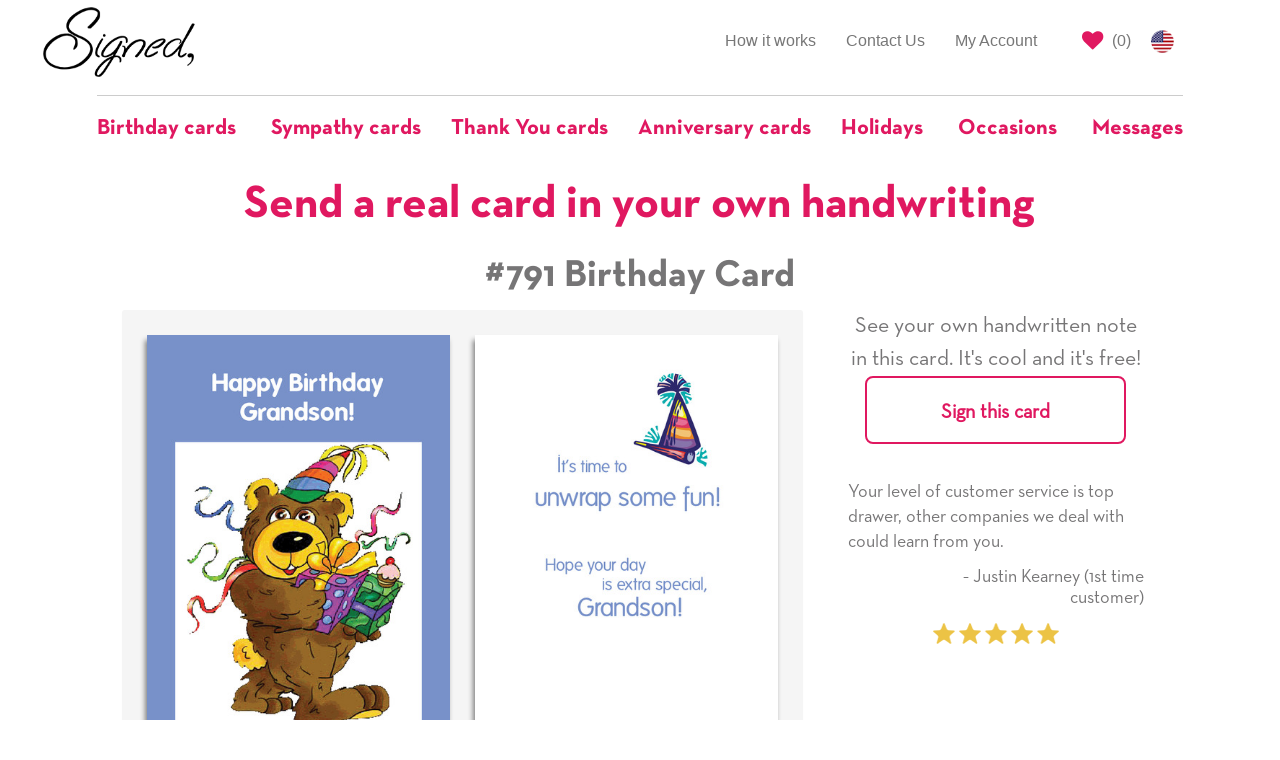

--- FILE ---
content_type: text/html; charset=utf-8
request_url: https://www.signedcards.com/cards/791
body_size: 15847
content:
<!DOCTYPE html>
<html>
<head>
  <meta charset="utf-8" />

  <title>Teddy Bears Birthday Card with your own Handwriting. Sandra Rose Designs for Signed - Card No. 791</title>
<meta name="description" content="Send this &quot;Teddy Bears&quot; Birthday card w/ your own handwriting by mail directly from Signed. No need to leave your house. Do it all online for $7.99!">
<meta name="keywords" content="card, cards, signed card, signed cards, teddy bears">
<meta property="og:site_name" content="Signed">
<meta property="og:url" content="https://www.signedcards.com/cards/791">
<meta property="og:title" content="Teddy Bears Birthday Card with your own Handwriting. Sandra Rose Designs for Signed - Card No. 791">
<meta property="og:image" content="https://us-east-1-blow-web.s3.amazonaws.com/2a/428d30beed11e686b4e7c0b5251e85/thumb.jpg">
<meta property="og:description" content="Send this &amp;quot;Teddy Bears&amp;quot; Birthday card w/ your own handwriting by mail directly from Signed. No need to leave your house. Do it all online for $7.99!">
<meta property="og:type" content="product">
<meta property="og:price:amount" content="4.95">
<meta property="og:price:currency" content="USD">
<meta name="image" content="https://us-east-1-blow-web.s3.amazonaws.com/2a/428d30beed11e686b4e7c0b5251e85/thumb.jpg">

  <meta name="Robots" content="INDEX,FOLLOW" />
  <meta name="author" content="" />
  <meta name="Copyright" content="Copyright (c) 2026 " />
  <link rel="shortcut icon" type="image/x-icon" href="/assets/favicon-f81ad68053e904a7c7e94f5aeac3077bfaa575b4c96fdbdf157bdd90594b50ef.png" />
  <link rel="apple-touch-icon" type="image/x-icon" href="/assets/favicon-f81ad68053e904a7c7e94f5aeac3077bfaa575b4c96fdbdf157bdd90594b50ef.png" />
  <meta name="viewport" content="width=device-width, initial-scale=1.0">

  <meta name="p:domain_verify" content="d468c884e2f87a49d3bfb7816ac0ce5d"/>

  <script>
    window.sa = window.sa || {};
    window.sa.session_id = '';
</script>

  <link rel="stylesheet" media="all" href="/assets/public/application-6e4ade48b2016a6e5c6afdb992a1cafe56d4b19bad71a543eca1527bc6733ce4.css" />

    

  <link rel="preload" href="https://cdnjs.cloudflare.com/ajax/libs/slick-carousel/1.9.0/slick.min.css" as="style" onload="this.onload=null;this.rel='stylesheet'">
  <noscript><link rel="stylesheet" type="text/css" href="https://cdnjs.cloudflare.com/ajax/libs/slick-carousel/1.9.0/slick.min.css"></noscript>

  <link rel="preload" href="https://cdnjs.cloudflare.com/ajax/libs/slick-carousel/1.9.0/slick-theme.min.css" as="style" onload="this.onload=null;this.rel='stylesheet'">
  <noscript><link rel="stylesheet" type="text/css" href="https://cdnjs.cloudflare.com/ajax/libs/slick-carousel/1.9.0/slick-theme.min.css"></noscript>

  <style>
    
    #card-detail .card-image {
     box-shadow: -2px 5px 5px grey;
    }
   
    #card-detail #see-more-cards {
      font-size: 18px;
      font-family: Helvetica;
      color: #767576;
      line-height: 1.2;
      text-align: center;
      border-top: 1px solid #ccc;
      border-bottom: 1px solid #ccc;
      padding: 20px 0;
      margin-top: 20px;
      margin-bottom: 10px;
    }

    /* mobile first, the cards are stacked on tp of eachother*/
    .card-column {
      padding-left: 0px;
      padding-right: 0px;
    }
    .card-column.inside {
      padding-top: 20px;
    }

    /* Small Devices, Tablets */
    @media only screen and (min-width : 768px) {
      /* the cards are now side by side */
      /* space between the cards */
      .card-column.front {
        padding-right: 12.5px;
      }
      .card-column.inside {
        padding-left: 12.5px;
      }
      /* remove top/bottom space */
      .card-column.portrait.inside {
        padding-top: 0px;
      }
      /* remove left and right padding if landscape */
      .card-column.landscape.front {
        padding-right: 0px;
      }
      .card-column.landscape.inside {
        padding-left: 0px;
      }
      
    }
    
    .card-text-container .text-label {
      font-family: neutratext-bold;
    }
  </style>
  <style>
    #quotes-carousel .quote-image {
      display: inline-block;
      text-align: center;
    }

    #quotes-carousel .quote-content {
      line-height: 1.4;
    }

    #quotes-carousel .quote-attribution {
      padding-left: 50px;
    }

    #quotes-carousel .testimonial-image {
      display: inline;
      width: 100px;
      border-radius: 50px;
    }
  </style>
  <style>
    #main-quotes-carousel .quote-image {
      display: inline-block;
      text-align: center;
    }

    #main-quotes-carousel .quote-content {
      line-height: 1.4;
    }

    #main-quotes-carousel .quote-attribution {
      padding-left: 50px;
    }

    #main-quotes-carousel .testimonial-image {
      display: inline;
      width: 100px;
      border-radius: 50px;
    }
  </style>


  <meta name="csrf-param" content="authenticity_token" />
<meta name="csrf-token" content="boy6YGlznyVznRX+npUnlG6G6LiyMrD6+6Fa6aHGWQa55qESplJG84YOmlUiz12w33dZdkw4DvuN0ZA4WdU9ig==" />

  <meta property="fb:app_id" content="387112956851967" />




  <!-- Global site tag (gtag.js) - Google AdWords: 797725741 -->
<script async src="https://www.googletagmanager.com/gtag/js?id=G-605EL2NYRW"></script>
<script>
    window.dataLayer = window.dataLayer || [];
    function gtag(){dataLayer.push(arguments);}
    gtag('js', new Date());

    gtag('config', 'G-605EL2NYRW');

</script>


    <!-- Bing Tracking Script -->
<script>(function(w,d,t,r,u){var f,n,i;w[u]=w[u]||[],f=function(){var o={ti:"25024139"};o.q=w[u],w[u]=new UET(o),w[u].push("pageLoad")},n=d.createElement(t),n.src=r,n.async=1,n.onload=n.onreadystatechange=function(){var s=this.readyState;s&&s!=="loaded"&&s!=="complete"||(f(),n.onload=n.onreadystatechange=null)},i=d.getElementsByTagName(t)[0],i.parentNode.insertBefore(n,i)})(window,document,"script","//bat.bing.com/bat.js","uetq");</script>
    <!-- Facebook Pixel Code -->
<script>
    !function(f,b,e,v,n,t,s)
    {if(f.fbq)return;n=f.fbq=function(){n.callMethod?
        n.callMethod.apply(n,arguments):n.queue.push(arguments)};
        if(!f._fbq)f._fbq=n;n.push=n;n.loaded=!0;n.version='2.0';
        n.queue=[];t=b.createElement(e);t.async=!0;
        t.src=v;s=b.getElementsByTagName(e)[0];
        s.parentNode.insertBefore(t,s)}(window, document,'script',
        'https://connect.facebook.net/en_US/fbevents.js');
    fbq('init', '210002609777732');
    fbq('track', 'PageView');
</script>
<noscript><img height="1" width="1" style="display:none"
               src="https://www.facebook.com/tr?id=210002609777732&ev=PageView&noscript=1"
/></noscript>
<!-- End Facebook Pixel Code -->

  <script src="/assets/public/application-f5bb70a5b98d74c1a3d51b5e27933a15f4a6829d2d19b5639df8c69af1d79c4f.js"></script>

    <script type="application/ld+json">
      {"@context":"https://schema.org/","@type":"Product","name":"#791 Birthday Card","image":["https://us-east-1-blow-web.s3.amazonaws.com/2a/428d30beed11e686b4e7c0b5251e85/thumb.jpg"],"description":"Teddy Bears Birthday Card with your own Handwriting. Sandra Rose Designs for Signed - Card No. 791","sku":791,"mpn":791,"offers":{"@type":"Offer","url":"https://www.signedcards.com/cards/791","priceCurrency":"USD","price":"7.99","itemCondition":"https://schema.org/NewCondition","availability":"https://schema.org/InStock"},"shippingDetails":{"@type":"OfferShippingDetails","shippingRate":{"@type":"MonetaryAmount","value":"0","currency":"USD"},"shippingDestination":[{"@type":"DefinedRegion","addressCountry":"US"}]}}
    </script>


  

</head>

<body>

  <style type="text/css">
	#covid-banner-container {
		background-color: #cdcdcd;
		padding: 20px;
		color: #333;
		font-size: 14px;
	}

	#covid-banner-container .color-cherry {
		color: #e01860;
	}

	@media only screen and (min-width: 480px) {
		#covid-banner-container {
			font-size: 16px;
		}
	}

	@media only screen and (min-width: 768px) {
		#covid-banner-container {
			font-size: 18px;
		}
	}

	@media only screen and (min-width: 992px) {
		#covid-banner-container {
			font-size: 20px;
		}
	}

	@media only screen and (min-width: 1200px) {
		#covid-banner-container {
			font-size: 24px;
			line-height: 31px;
		}
	}
</style>




    <style type="text/css">
    #main-nav #main-left-nav,
    #main-nav #main-right-nav {
        margin-top: 15px;
        border: none;
    }

    #main-nav ul li {
        border-top: none;
        border-bottom: none;
    }

    /* Left Nav Start */
    #main-nav #main-left-nav {
        margin-bottom: 0;
    }
    #main-nav #main-left-nav .navbar-logo {
        margin: 0;
        text-align: left;
    }

    #main-nav #main-left-nav .navbar-logo > img {
        height: 80px;
        position: relative;
        top: -12px;
    }
    /* Left Nav End */

    /* Right Nav Start */
    #main-nav #main-right-nav ul li#signout-container > a.btn-signed-xs {
        font-family: neutratext-bold;
        padding-top: unset;
        padding-bottom: unset;
        color: #e01860;
        padding: 3px 5px 0 5px !important;
        position: relative;
        top: 8px;
    }

    #main-nav #main-right-nav ul li#signout-container > a.btn-signed-xs:hover {
        color: #fff;
        background-color: #e01860;
    }

    #main-nav #main-right-nav ul li.saved-cards-container > a {
        padding-right: 5px;
    }

    #main-nav #main-right-nav ul li.saved-cards-container > a > i {
        color: #e01860;
    }
    /* Right Nav End */

    /* Categories Nav Start */
    #navbar-categories {
        margin-bottom: 0;
        border: none !important;
    }

    #navbar-categories .navbar-header .navbar-toggle {
        border: 1px solid #e01860;
        color: #e01860;
        float: none;
    }

    #navbar-categories .nav.navbar-nav .dropdown {
        border-top: 1px solid #ccc;
        /* this is one less than the bootstrap select drop-up in search */
        z-index: 999;
    }

    #navbar-categories .nav.navbar-nav .dropdown a.dropdown-toggle {
        background-color: unset !important;
        padding-top: 20px;
        padding-bottom: 20px;
        padding-right: 20px;
    }

    #navbar-categories .nav.navbar-nav .dropdown:first-of-type a.dropdown-toggle {
        padding-left: 0;
    }

    #navbar-categories .nav.navbar-nav .dropdown:last-of-type a.dropdown-toggle {
        padding-right: 0;
    }

    #navbar-categories .nav.navbar-nav .dropdown.open a.dropdown-toggle:focus {
        background-color: unset !important;
    }

    #navbar-categories .nav.navbar-nav .dropdown .dropdown-toggle .nav-label {
        color: #e01860;
        font-family: neutratext-bold;
        font-size: 22px;
    }

    #navbar-categories .nav.navbar-nav > li > .dropdown-menu {
        text-align: left;
        max-height: 300px;
        overflow-y: scroll;
    }

    #navbar-categories .nav.navbar-nav > li:not(.dropdown) {
        border-top: 1px solid #ccc;
    }

    #navbar-categories .nav.navbar-nav > li:not(.dropdown) > a {
        padding-top: 20px;
        color: #e01860;
        font-family: neutratext-bold;
        font-size: 22px;
    }
    /* Categories Nav End */

    /* Birthday Nav Start*/

    .dropdown-menu.birthday-dropdown {
      overflow-y: visible !important;
      overflow-x: hidden;
      max-height: unset !important;
    }

    .dropdown-menu.birthday-dropdown ul {
      padding-left: 20px;
    }

    .dropdown-menu.birthday-dropdown .column-header {
      padding-left: 20px;
      margin-top: 20px;
      font-weight: bold;
      white-space: nowrap;
    }

    .dropdown-menu.birthday-dropdown li {
      list-style: none;
      margin-top: 8px;
      margin-bottom: 8px;
    }

    .dropdown-menu.birthday-dropdown li a {
      text-decoration: underline;
      min-width: 3ch;
      display: inline-block;
    }

    .dropdown-menu.birthday-dropdown li a.additional-column {
      margin-left: 80px;
    }

    .dropdown-menu.birthday-dropdown li a.all-link {
      color: #e01860;
    }

    /* responsive width/height, font spacing, scroll */
    @media only screen and (min-width : 1200px) {
      .dropdown-menu.birthday-dropdown {
        overflow-y: scroll !important;
        width: 900px;
      }
      .dropdown-menu.birthday-dropdown li {
        margin-top: 10px;
        margin-bottom: 10px;
      }
    }
    @media only screen and (min-width : 1350px) {
      .dropdown-menu.birthday-dropdown li {
        margin-top: 15px;
        margin-bottom: 15px;
      }
    }
    @media only screen and (min-width : 1500px) {
      .dropdown-menu.birthday-dropdown {
        max-height: 650px !important;
      }
      .dropdown-menu.birthday-dropdown li {
        margin-top: 25px;
        margin-bottom: 25px;
      }
    }
    /* Birthday Nav End */

    @media (min-width: 768px){
        #navbar-categories .navbar-nav {
            float:none !important;
            margin: 0 auto !important;
            display: table !important;
            table-layout: fixed !important;
        }
    }

    @media (max-width: 768px){
        #main-left-nav .navbar-right {
            width: 100% !important
        }
    }

    @media (max-width: 992px) {
        #main-nav #main-right-nav {
            margin-bottom: 0;
        }
        #main-nav #main-right-nav > ul.nav {
            float: right !important;
        }
        #main-nav #main-right-nav ul.nav li {
            float: left;
        }
    }

    /* Custom Breakpoint for Navbar*/
    @media (max-width: 992px) {
        #main-left-nav .navbar-nav {
            margin: 0 !important;
        }
        #main-left-nav .collapsing {
            padding: 0;
            margin-top: 0;
        }
        #main-left-nav .collapse.in {
            display:block !important;
            padding: 0;
            margin-top: 0;
            margin-bottom: 30px;
        }
        #main-left-nav li {
            text-align: right;
        }
        #main-left-nav .collapsing > .navbar-nav > li {
            border-bottom: none !important;
            border-top: 1px solid #ccc !important;
        }
        #main-left-nav .collapse.in > .navbar-nav > li {
            border-bottom: none !important;
            border-top: 1px solid #ccc !important;
        }
    }


    /* Custom Breakpoint for Dropdown Navbar*/
    @media (max-width: 1200px) {

        #main-left-nav .navbar-right {
            float: right !important;
        }
        #navbar-categories .navbar-header {
            float: none;
        }
        #navbar-categories .navbar-toggle {
            display: block;
        }
        #navbar-categories .navbar-collapse {
            border-top: 1px solid transparent;
            box-shadow: inset 0 1px 0 rgba(255,255,255,0.1);
        }
        #navbar-categories .navbar-fixed-top {
            top: 0;
            border-width: 0 0 1px;
        }
        #navbar-categories .navbar-collapse.collapse {
            display: none!important;
        }
        #navbar-categories .navbar-nav {
            float: left !important;
            width: 100%;
        }
        #navbar-categories .navbar-nav > li {
            float: none;
        }
        #navbar-categories .navbar-nav > li >a {
            padding-top: 10px;
            padding-bottom: 10px;
        }
        #navbar-categories .navbar-nav > li >a.dropdown-toggle {
            text-align: left;
        }
        
        #navbar-categories .navbar-nav > li.dropdown:first-of-type > a.dropdown-toggle {
            padding-left: 15px !important;
        }
        #navbar-categories .navbar-nav > li > ul.dropdown-menu{
            position: static;
            float: none;
            border: none;
            box-shadow: none;
            padding-top: 0 !important;
        }
        #navbar-categories .collapse.in {
            display:block !important;
            padding: 0;
            margin-top: 25px;
        }
        #navbar-categories .collapsing {
            padding: 0;
            margin-top: 25px;
        }
    }
</style>

<div class="container-fluid" id="main-nav">
    <div class="row">
        <div class="col-xs-12 col-md-3 col-lg-2 col-md-push-9 col-lg-push-10">
            <nav id="main-right-nav" class="navbar navbar-default">
                <ul class="nav navbar-nav">
                    <li id="signout-container" style="display: none;">
                        <a href="#" class="btn btn-signed-xs signout" id="signout-link" data-redirect-url="/my-account">Signout</a>
                    </li>
                    <li class="saved-cards-container">
                        <a href="/cards/saved" class="right-link" id="save-cards-link">
                            <i class="fa fa-heart fa-lg" title="Saved Cards"></i>
                            (<span id="holding-count" class="holding-count-value">0</span>)
                        </a>
                    </li>
                    <li>
                        <a href="/made-in-the-usa" class="us-flag">
                            <img alt="US Flag" style="height: 23px;" src="/assets/us-flag-44280294b6350cd59a8fa45620dd1898a62f01f40cf3b484924b6c248a5297c6.png" />
                        </a>
                    </li>
                </ul>
            </nav>
        </div>
        <div class="col-xs-12 col-md-9 col-lg-10 col-md-pull-3 col-lg-pull-2">
            <nav id="main-left-nav" class="navbar navbar-default">
                <div class="navbar-header">
                    <button class="navbar-toggle collapsed" data-toggle="collapse" data-target="#main-nav-collapse" aria-expanded="false">
                        <span class="sr-only">Toggle navigation</span>
                        <span class="icon-bar"></span>
                        <span class="icon-bar"></span>
                        <span class="icon-bar"></span>
                    </button>
                    <a class="navbar-logo" href="javascript:window.location.assign('/');">
                        <img alt="Signed" class="gs-no-share" id="nav-logo" src="/assets/signed-logo-7f5e0895dab6c97e0f13f697f76120781596f8e283a926714be8f4c48ee03c02.png" />
                    </a>
                </div>
                <div class="collapse navbar-collapse" id="main-nav-collapse">
                    <ul class="nav navbar-nav navbar-right">
                        <li >
                            <a href="/how-it-works">How it works</a>
                        </li>

                        <li >
                            <a href="/contact">Contact Us</a>
                        </li>
                        <li >
                            <a href="/my-account">My Account</a>
                        </li>
                    </ul>
                </div>
            </nav>
        </div>
    </div>

    <div class="row">
        <div class="col-xs-12">
            <nav class="navbar navbar-default" id="navbar-categories">
                <div class="navbar-header">
                    <button class="navbar-toggle collapsed" data-toggle="collapse" data-target="#nav-dropdown-collapse" aria-expanded="false">
                        <span class="sr-only">Toggle navigation</span>
                        <i class="fa fa-search fa-lg"></i>
                    </button>
                </div>
                <div class="collapse navbar-collapse" id="nav-dropdown-collapse">
                    <ul class="nav navbar-nav">
                            <li class="dropdown">
                              <a href="#" class="dropdown-toggle" data-toggle="dropdown" role="button" aria-haspopup="true" aria-expanded="true">
                                <span class="nav-label">Birthday cards</span>
                              </a>
                              <ul class="dropdown-menu birthday-dropdown">
                                <div class="row">
                                  <div class="col-xs-12 col-sm-4">
                                    <p class="column-header">Popular Relationships</p>
                                    <ul>
                                        <li><a href="/search?occasion=BIRTHDAY&amp;relationship=MOM">For Mom</a></li>
                                        <li><a href="/search?occasion=BIRTHDAY&amp;relationship=DAD">For Dad</a></li>
                                        <li><a href="/search?occasion=BIRTHDAY&amp;relationship=DAUGHTER">For Daughter</a></li>
                                        <li><a href="/search?occasion=BIRTHDAY&amp;relationship=SON">For Son</a></li>
                                        <li><a href="/search?occasion=BIRTHDAY&amp;relationship=SISTER">For Sister</a></li>
                                        <li><a href="/search?occasion=BIRTHDAY&amp;relationship=BROTHER">For Brother</a></li>
                                        <li><a href="/search?occasion=BIRTHDAY&amp;relationship=GRANDMOTHER">For Grandmother</a></li>
                                        <li><a href="/search?occasion=BIRTHDAY&amp;relationship=GRANDFATHER">For Grandfather</a></li>
                                        <li><a href="/search?occasion=BIRTHDAY&amp;relationship=AUNT">For Aunt</a></li>
                                        <li><a href="/search?occasion=BIRTHDAY&amp;relationship=UNCLE">For Uncle</a></li>
                                      <li><a class="all-link" href="/occasions/birthday">All Relationships</a></li>
                                    </ul>
                                  </div>
                                  <span class="visible-tn visible-xs">
                                    <div class="col-xs-12 col-sm-4">
                                      <p class="column-header">Popular Ages</p>
                                      <ul>
                                          <li><a href="/birthday/turning-1">1</a></li>
                                          <li><a href="/birthday/turning-2">2</a></li>
                                          <li><a href="/birthday/turning-5">5</a></li>
                                          <li><a href="/birthday/turning-7">7</a></li>
                                          <li><a href="/birthday/turning-10">10</a></li>
                                          <li><a href="/birthday/turning-13">13</a></li>
                                          <li><a href="/birthday/turning-15">15</a></li>
                                          <li><a href="/birthday/turning-18">18</a></li>
                                          <li><a href="/birthday/turning-20">20</a></li>
                                          <li><a href="/birthday/turning-21">21</a></li>
                                          <li><a href="/birthday/turning-25">25</a></li>
                                          <li><a href="/birthday/turning-30">30</a></li>
                                          <li><a href="/birthday/turning-40">40</a></li>
                                          <li><a href="/birthday/turning-50">50</a></li>
                                          <li><a href="/birthday/turning-60">60</a></li>
                                          <li><a href="/birthday/turning-70">70</a></li>
                                          <li><a href="/birthday/turning-75">75</a></li>
                                          <li><a href="/birthday/turning-80">80</a></li>
                                          <li><a href="/birthday/turning-90">90</a></li>
                                          <li><a href="/birthday/turning-100">100</a></li>
                                        <li><a class="all-link" href="/occasions/birthday">All Ages</a></li>
                                      </ul>
                                    </div>
                                  </span>
                                  <span class="hidden-xs">
                                    <div class="col-xs-12 col-sm-4">
                                      <p class="column-header">Popular Ages</p>
                                      <ul>
                                            <li>
                                              <a href="/birthday/turning-1">1</a>
                                                <a class="additional-column" href="/birthday/turning-2">2</a>
                                            </li>
                                            <li>
                                              <a href="/birthday/turning-5">5</a>
                                                <a class="additional-column" href="/birthday/turning-7">7</a>
                                            </li>
                                            <li>
                                              <a href="/birthday/turning-10">10</a>
                                                <a class="additional-column" href="/birthday/turning-13">13</a>
                                            </li>
                                            <li>
                                              <a href="/birthday/turning-15">15</a>
                                                <a class="additional-column" href="/birthday/turning-18">18</a>
                                            </li>
                                            <li>
                                              <a href="/birthday/turning-20">20</a>
                                                <a class="additional-column" href="/birthday/turning-21">21</a>
                                            </li>
                                            <li>
                                              <a href="/birthday/turning-25">25</a>
                                                <a class="additional-column" href="/birthday/turning-30">30</a>
                                            </li>
                                            <li>
                                              <a href="/birthday/turning-40">40</a>
                                                <a class="additional-column" href="/birthday/turning-50">50</a>
                                            </li>
                                            <li>
                                              <a href="/birthday/turning-60">60</a>
                                                <a class="additional-column" href="/birthday/turning-70">70</a>
                                            </li>
                                            <li>
                                              <a href="/birthday/turning-75">75</a>
                                                <a class="additional-column" href="/birthday/turning-80">80</a>
                                            </li>
                                            <li>
                                              <a href="/birthday/turning-90">90</a>
                                                <a class="additional-column" href="/birthday/turning-100">100</a>
                                            </li>
                                        <li><a class="all-link" href="/occasions/birthday">All Ages</a></li>
                                      </ul>
                                    </div>
                                  </span>
                                  <div class="col-xs-12 col-sm-4">
                                    <p class="column-header">Popular Themes</p>
                                    <ul>
                                        <li><a href="/search?occasion=BIRTHDAY&amp;theme=CAKES">Cakes</a></li>
                                        <li><a href="/search?occasion=BIRTHDAY&amp;theme=CANDLES">Candles</a></li>
                                        <li><a href="/search?occasion=BIRTHDAY&amp;theme=CATS">Cats</a></li>
                                        <li><a href="/search?occasion=BIRTHDAY&amp;theme=DOGS">Dogs</a></li>
                                        <li><a href="/search?occasion=BIRTHDAY&amp;theme=FLOWERS">Flowers</a></li>
                                        <li><a href="/search?occasion=BIRTHDAY&amp;theme=GIFTS">Gifts</a></li>
                                        <li><a href="/search?occasion=BIRTHDAY&amp;theme=STARS">Stars</a></li>
                                        <li><a href="/search?occasion=BIRTHDAY&amp;theme=TOYS">Toys</a></li>
                                        <li><a href="/search?occasion=BIRTHDAY&amp;theme=ZEBRAS">Zebras</a></li>
                                        <li><a href="/search?occasion=BIRTHDAY&amp;theme=SPORTS">Sports</a></li>
                                      <li><a class="all-link" href="/occasions/birthday">All Themes</a></li>
                                    </ul>
                                  </div>
                                </div>
                              </ul>
                            </li>

                          <li>
                            <a href="/messages/sympathy">
                              <span class="nav-label">Sympathy cards</span>
                            </a>
                          </li>
                          <li>
                            <a href="/messages/thank-you">
                              <span class="nav-label">Thank You cards</span>
                            </a>
                          </li>
                          <li>
                            <a href="/occasions/anniversary-any">
                              <span class="nav-label">Anniversary cards</span>
                            </a>
                          </li>
                          <li class="dropdown">
                              <a href="#" class="dropdown-toggle" data-toggle="dropdown" role="button" aria-haspopup="true" aria-expanded="true">
                                  <span class="nav-label">Holidays</span>
                              </a>
                            <ul class="dropdown-menu">
                                <li><a href="/holidays/chinese-new-year">Chinese New Year</a></li>
                                <li><a href="/holidays/groundhog-day">Groundhog Day</a></li>
                                <li><a href="/holidays/valentines-day">Valentine&#39;s Day</a></li>
                                <li><a href="/holidays/mardi-gras">Mardi Gras</a></li>
                                <li><a href="/holidays/dentist-day">Dentist Day</a></li>
                                <li><a href="/holidays/dietitian-nutritionist-day">Dietitian Nutritionist Day</a></li>
                                <li><a href="/holidays/st-patricks-day">Saint Patrick&#39;s Day</a></li>
                                <li><a href="/holidays/spring">Spring</a></li>
                                <li><a href="/holidays/hospital-admitting-clerks-day">Hospital Admitting Clerks Day</a></li>
                                <li><a href="/holidays/easter">Easter</a></li>
                                <li><a href="/holidays/passover">Passover</a></li>
                                <li><a href="/holidays/radiological-and-imaging-nurses-day">Radiologic and Imaging Nurses Day</a></li>
                                <li><a href="/holidays/librarian-day">Librarian Day</a></li>
                                <li><a href="/holidays/admin-pro-day">Admin Pro Day</a></li>
                                <li><a href="/holidays/hairdressers-day">Hairdressers Day</a></li>
                                <li><a href="/holidays/perfusionist-week">Perfusionist Week</a></li>
                                <li><a href="/holidays/fire-fighters-day">Firefighters&#39; Day</a></li>
                                <li><a href="/holidays/cinco-de-mayo">Cinco de Mayo</a></li>
                                <li><a href="/holidays/teacher-appreciation-day">Teacher Appreciation Day</a></li>
                                <li><a href="/holidays/nurses-day-week">Nurse&#39;s Day/Week</a></li>
                                <li><a href="/holidays/mothers-day">Mother&#39;s Day</a></li>
                                <li><a href="/holidays/shavuot">Shavuot</a></li>
                                <li><a href="/holidays/memorial-day">Memorial Day</a></li>
                                <li><a href="/holidays/beltane">Beltane</a></li>
                                <li><a href="/holidays/flag-day">Flag Day</a></li>
                                <li><a href="/holidays/fathers-day">Father&#39;s Day</a></li>
                                <li><a href="/holidays/summer">Summer</a></li>
                                <li><a href="/holidays/independence-day">Independence Day</a></li>
                                <li><a href="/holidays/chefs-day">Chefs Day</a></li>
                                <li><a href="/holidays/labor-day">Labor Day</a></li>
                                <li><a href="/holidays/grandparents-day">Grandparent&#39;s Day</a></li>
                                <li><a href="/holidays/yom-kippur">Yom Kippur</a></li>
                                <li><a href="/holidays/rosh-hashanah">Rosh Hashanah</a></li>
                                <li><a href="/holidays/fall">Fall</a></li>
                                <li><a href="/holidays/surgical-technician-week">Surgical Technician Week</a></li>
                                <li><a href="/holidays/ultrasound-technicians-day">Ultrasound Technician Day</a></li>
                                <li><a href="/holidays/custodial-workers-day">Custodial Workers Day</a></li>
                                <li><a href="/holidays/physician-assistants-week">Physician Assistant week</a></li>
                                <li><a href="/holidays/medical-assistants-day">Medical Assistants Day</a></li>
                                <li><a href="/holidays/halloween">Halloween</a></li>
                                <li><a href="/holidays/day-of-the-dead">Day of the Dead / Dia de los Muertos</a></li>
                                <li><a href="/holidays/veterans-day">Veteran&#39;s Day</a></li>
                                <li><a href="/holidays/perioperative-nurses-week">Perioperative Nurses Week</a></li>
                                <li><a href="/holidays/nurse-practitioners-week">Nurse Practitioners Week</a></li>
                                <li><a href="/holidays/operating-room-nurses-day">Operating Room Nurses Day</a></li>
                                <li><a href="/holidays/thanksgiving">Thanksgiving</a></li>
                                <li><a href="/holidays/hanukkah">Hanukkah</a></li>
                                <li><a href="/holidays/bartender-day">Bartender Day</a></li>
                                <li><a href="/holidays/winter">Winter</a></li>
                                <li><a href="/holidays/christmas">Christmas</a></li>
                                <li><a href="/holidays/seasons-greetings-happy-holidays">Seasons Greetings / Happy Holidays</a></li>
                                <li><a href="/holidays/kwanzaa">Kwanzaa</a></li>
                                <li><a href="/holidays/new-years">New Year&#39;s</a></li>
                            </ul>
                          </li>
                          <li class="dropdown">
                              <a href="#" class="dropdown-toggle" data-toggle="dropdown" role="button" aria-haspopup="true" aria-expanded="true">
                                  <span class="nav-label">Occasions</span>
                              </a>
                                  <ul class="dropdown-menu">
                                          <li><a href="/occasions/academic-achievements">Academic Achievements</a></li>
                                          <li><a href="/occasions/anniversary-any">Anniversary (Any)</a></li>
                                          <li><a href="/occasions/anniversary-employment">Anniversary (Employment)</a></li>
                                          <li><a href="/occasions/anniversary-ordination">Anniversary (Ordination)</a></li>
                                          <li><a href="/occasions/anniversary-religious-vows">Anniversary (Religious Vows)</a></li>
                                          <li><a href="/occasions/anniversary-sobriety">Anniversary (Sobriety)</a></li>
                                          <li><a href="/occasions/anniversary-wedding">Anniversary (Wedding)</a></li>
                                          <li><a href="/occasions/back-to-school">Back to School</a></li>
                                          <li><a href="/occasions/baptism">Baptism</a></li>
                                          <li><a href="/occasions/bar-mitzvah">Bar Mitzvah</a></li>
                                          <li><a href="/occasions/bat-mitzvah">Bat Mitzvah</a></li>
                                          <li><a href="/occasions/becoming-a-big-brother-sister">Becoming a Big Brother/Sister</a></li>
                                          <li><a href="/occasions/becoming-alter-server">Becoming an Alter Server</a></li>
                                          <li><a href="/occasions/becoming-catholic">Becoming Catholic (RCIA)</a></li>
                                          <li><a href="/occasions/becoming-empty-nesters">Becoming Empty Nesters</a></li>
                                          <li><a href="/occasions/birthday">Birthday</a></li>
                                          <li><a href="/occasions/birthday-belated">Birthday (belated)</a></li>
                                          <li><a href="/occasions/bosss-day">Boss&#39;s Day</a></li>
                                          <li><a href="/occasions/bridal-shower">Bridal Shower</a></li>
                                          <li><a href="/occasions/citizenship">Citizenship</a></li>
                                          <li><a href="/occasions/confirmation">Confirmation</a></li>
                                          <li><a href="/occasions/debutante-ball">Debutante Ball</a></li>
                                          <li><a href="/occasions/divorce">Divorce</a></li>
                                          <li><a href="/occasions/eagle-scout">Eagle Scout</a></li>
                                          <li><a href="/occasions/engagement">Engagement</a></li>
                                          <li><a href="/occasions/expecting-a-baby">Expecting a baby</a></li>
                                          <li><a href="/occasions/feast-days">Feast Days</a></li>
                                          <li><a href="/occasions/first-holy-communion">First Holy Communion</a></li>
                                          <li><a href="/occasions/first-tooth">First Tooth</a></li>
                                          <li><a href="/occasions/getting-got-drivers-license">Getting/Got Driver&#39;s License</a></li>
                                          <li><a href="/occasions/graduation-8th-grade">Graduation (8th Grade)</a></li>
                                          <li><a href="/occasions/graduation">Graduation (Any)</a></li>
                                          <li><a href="/occasions/graduation-college">Graduation (College)</a></li>
                                          <li><a href="/occasions/graduation-high-school">Graduation (High School)</a></li>
                                          <li><a href="/occasions/graduation-military">Graduation (Military)</a></li>
                                          <li><a href="/occasions/graduation-other">Graduation (Other)</a></li>
                                          <li><a href="/occasions/honeymoon">Honeymoon</a></li>
                                          <li><a href="/occasions/lost-tooth">Lost Tooth</a></li>
                                          <li><a href="/occasions/new-baby">New baby</a></li>
                                          <li><a href="/occasions/new-car">New Car</a></li>
                                          <li><a href="/occasions/new-home">New Home</a></li>
                                          <li><a href="/occasions/new-job-promotion">New Job/Promotion</a></li>
                                          <li><a href="/occasions/new-pet">New Pet</a></li>
                                          <li><a href="/occasions/ordination">Ordination</a></li>
                                          <li><a href="/occasions/retirement">Retirement</a></li>
                                          <li><a href="/occasions/reunion">Reunion</a></li>
                                          <li><a href="/occasions/road-trip">Road Trip</a></li>
                                          <li><a href="/occasions/vacation">Vacation</a></li>
                                          <li><a href="/occasions/wedding-day">Wedding Day</a></li>
                                          <li><a href="/occasions/welcome-home">Welcome Home</a></li>
                                          <li><a href="/occasions/won-the-game-competition">Won the Game/Competition</a></li>
                                  </ul>
                          </li>
                          <li class="dropdown">
                              <a href="#" class="dropdown-toggle" data-toggle="dropdown" role="button" aria-haspopup="true" aria-expanded="true">
                                  <span class="nav-label">Messages</span>
                              </a>
                                  <ul class="dropdown-menu">
                                          <li><a href="/messages/apology">Apology</a></li>
                                          <li><a href="/messages/best-wishes">Best wishes/Good luck</a></li>
                                          <li><a href="/messages/bon-voyage">Bon Voyage</a></li>
                                          <li><a href="/messages/brides-maid-maid-of-honor">Bridesmaid/Maid of honor invitations</a></li>
                                          <li><a href="/messages/celebrate">Celebrate</a></li>
                                          <li><a href="/messages/congratulations">Congratulations</a></li>
                                          <li><a href="/messages/encouragement">Encouragement</a></li>
                                          <li><a href="/messages/friends">Friends</a></li>
                                          <li><a href="/messages/funny">Funny</a></li>
                                          <li><a href="/messages/get-well-soon">Get Well (General)</a></li>
                                          <li><a href="/messages/get-well-other">Get Well (Other)</a></li>
                                          <li><a href="/messages/goodbye-farewell">Goodbye/Farewell</a></li>
                                          <li><a href="/messages/greetings-or-hello">Greetings/Hello</a></li>
                                          <li><a href="/messages/groomsman-best-man">Groomsman/Best man invitations</a></li>
                                          <li><a href="/messages/guess-what">Guess what</a></li>
                                          <li><a href="/messages/have-a-great-day">Have a great day</a></li>
                                          <li><a href="/messages/i-forgive-you">I Forgive You</a></li>
                                          <li><a href="/messages/i-just-wanted-to-say">I just wanted to say ...</a></li>
                                          <li><a href="/messages/i-like-you">I like you</a></li>
                                          <li><a href="/messages/i-love-us">I love us/We&#39;re good together</a></li>
                                          <li><a href="/messages/i-love-you">I love you</a></li>
                                          <li><a href="/messages/insipirational">Inspirational</a></li>
                                          <li><a href="/messages/its-been-a-while">It&#39;s been a while</a></li>
                                          <li><a href="/messages/lets-get-together">Let&#39;s Get Together</a></li>
                                          <li><a href="/messages/love">Love</a></li>
                                          <li><a href="/messages/missing-you">Missing you</a></li>
                                          <li><a href="/messages/smile">Smile</a></li>
                                          <li><a href="/messages/sorry-im-late">Sorry I&#39;m Late</a></li>
                                          <li><a href="/messages/surprise">Surprise</a></li>
                                          <li><a href="/messages/sympathy-animals">Sympathy (Animals)</a></li>
                                          <li><a href="/messages/sympathy">Sympathy (People)</a></li>
                                          <li><a href="/messages/thank-you">Thank You (General)</a></li>
                                          <li><a href="/messages/thank-you-other">Thank You (Other)</a></li>
                                          <li><a href="/messages/thank-for-your-service">Thank You For Your Service</a></li>
                                          <li><a href="/messages/thinking-of-you">Thinking of you</a></li>
                                          <li><a href="/messages/together-forever">Together forever</a></li>
                                          <li><a href="/messages/welcome-to-the-family">Welcome to the Family</a></li>
                                          <li><a href="/messages/wishing-you">Wishing you ...</a></li>
                                          <li><a href="/messages/you-will-be-missed">You will be missed</a></li>
                                          <li><a href="/messages/youre-beautiful">You&#39;re beautiful</a></li>
                                          <li><a href="/messages/youre-hot">You&#39;re hot</a></li>
                                          <li><a href="/messages/you-are-invited">You&#39;re invited/Join us/Join me</a></li>
                                          <li><a href="/messages/youre-special">You&#39;re special</a></li>
                                          <li><a href="/messages/youre-the-best">You&#39;re the best</a></li>
                                  </ul>
                          </li>
                    </ul>
                </div>
            </nav>

        </div>
    </div>
</div>


  <div>
    
    


<div id="card-detail" data-card-id="791" class="container-fluid page-container">
  <div class="row">

    <div class="col-md-10 col-md-offset-1 col-xs-12">

      <h2 class="text-center color-cherry" style="margin: 20px 0; font-size: 46px;">Send a real card in your own handwriting</h2>
      <h1 class="text-center" style="font-size: 38px;">#791 Birthday Card</h1>

      <div class="row">



        <div class="col-lg-8 col-md-8 col-sm-8">
          <div class="panel panel-default" style="border: none;">
            <div class="panel-heading collapse-card-panel-heading" style="padding:25px;border:none;">
              <div class="row" style="margin:0px;">

                
                <div class="card-column front portrait col-lg-6 col-md-6 col-sm-6 col-xs-12 " style="text-align:center;">
                  <div class="card-image" id="card-image-container" style="position:relative;height:100%;">
                    <img id="big-image" style="width:100%;display:block;" alt="Send this &amp;quot;Teddy Bears&amp;quot; Birthday card w/ your own handwriting by mail directly from Signed. No need to leave your house. Do it all online for $7.99!" src="https://us-east-1-blow-web.s3.amazonaws.com/2a/428d30beed11e686b4e7c0b5251e85/thumb.jpg" />
                  </div>
                </div>
                <div class="card-column inside portrait col-lg-6 col-md-6 col-sm-6 col-xs-12" style="text-align:center;">
                  <div class="card-image" id="card-image-container-inside" style="position:relative;height:100%;">
                    <img style="width:100%;display:block;" id="big-image-inside" src="https://us-east-1-blow-web.s3.amazonaws.com/2a/73d660beed11e686b4e7c0b5251e85/thumb.jpg" />
                  </div>
                </div>
              </div>
            </div>
          </div>
        </div>


        <div class="col-lg-4 col-md-4 col-sm-4 card-info-container">
          <div class="row" style="text-align:center;">

            <div class="col-md-12 col-sm-12 col-xs-12 buy-button-area" style="margin-bottom: 35px;">
              <div class="col-lg-12 col-md-12 col-sm-12 col-xs-12">
                <h3 style="font-size: 22px; font-family: neutratext; margin: 0; line-height: 1.5;">See your
                  own handwritten note in this card. It's cool and it's free!</h3>
              </div>
                <button type="button" class="btn btn-lg btn-signed" style="white-space:normal;width:80%;" id="sign-this-card-btn">
                  Sign this card
                </button>
            </div>

              <div class="col-xs-12">
                <div id="card-price" class="text-center" style="display: none;">
                  <div class="amount">$7.99</div>
                </div>
              </div>

            <div id="featured-testimonial" class="col-xs-12 text-center">
              

<div id="quotes" class="row row-centered" style="">
  <div class="col-xs-12" id="quotes-carousel">
      <div class="col-md-4">

          <p class="quote-content text-left">
            Your level of customer service is top drawer, other companies we deal with could learn from you.
          </p>
          <p class="quote-attribution text-right">
            &#x2010; Justin Kearney (1st time customer)
          </p>
          <img class="center-block"  data-normal="/assets/stars_cardpage-c75d6b4176f500a54b47749f3055c2975794fc9cfe22f837829459a1c85f6ef7.png" />
      </div>
      <div class="col-md-4">

          <p class="quote-content text-left">
            He received the card and we are all very happy with it. Thank you!

We will always use this company from here on.


          </p>
          <p class="quote-attribution text-right">
            &#x2010; Michelle Williams (2 time purchaser)
          </p>
          <img class="center-block"  data-normal="/assets/stars_cardpage-c75d6b4176f500a54b47749f3055c2975794fc9cfe22f837829459a1c85f6ef7.png" />
      </div>
      <div class="col-md-4">

          <p class="quote-content text-left">
            My daughter enjoyed the card so much! I have only bragged about the service I received. I plan to use this wonderful service again soon. Thank you for everything you made her Mother’s Day so very special.
          </p>
          <p class="quote-attribution text-right">
            &#x2010; Marilyn Johnson (First time customer)
          </p>
          <img class="center-block"  data-normal="/assets/stars_cardpage-c75d6b4176f500a54b47749f3055c2975794fc9cfe22f837829459a1c85f6ef7.png" />
      </div>
      <div class="col-md-4">

          <p class="quote-content text-left">
            As always, the card was received and appreciated. I have loved using Signed Cards since I moved across the country. Cards are a little way of sending my love to family and friends with an easy, personal touch.
          </p>
          <p class="quote-attribution text-right">
            &#x2010; Stephanie Fritz (6 time purchaser)
          </p>
          <img class="center-block"  data-normal="/assets/stars_cardpage-c75d6b4176f500a54b47749f3055c2975794fc9cfe22f837829459a1c85f6ef7.png" />
      </div>
      <div class="col-md-4">

          <p class="quote-content text-left">
            Just wanted to let you know my son loved his card--I can&#39;t stress enough your card quality, the adhesive envelope, and the exceptional service!

Thanks for making his day extra special.
          </p>
          <p class="quote-attribution text-right">
            &#x2010; Adam Elliott (1st time purchaser)
          </p>
          <img class="center-block"  data-normal="/assets/stars_cardpage-c75d6b4176f500a54b47749f3055c2975794fc9cfe22f837829459a1c85f6ef7.png" />
      </div>
      <div class="col-md-4">

          <p class="quote-content text-left">
            A great service!...5 stars!!!
          </p>
          <p class="quote-attribution text-right">
            &#x2010; Jalen Ankton (1st time purchaser)
          </p>
          <img class="center-block"  data-normal="/assets/stars_cardpage-c75d6b4176f500a54b47749f3055c2975794fc9cfe22f837829459a1c85f6ef7.png" />
      </div>
      <div class="col-md-4">

          <p class="quote-content text-left">
            Just wanted to say ‘Thank you!’ This is an amazing site which we will definitely be using again and, of course, recommending.  You thoroughly deserve success.
          </p>
          <p class="quote-attribution text-right">
            &#x2010; Karen Hallatt (1st purchase)
          </p>
          <img class="center-block"  data-normal="/assets/stars_cardpage-c75d6b4176f500a54b47749f3055c2975794fc9cfe22f837829459a1c85f6ef7.png" />
      </div>
      <div class="col-md-4">

          <p class="quote-content text-left">
            Your work was so good that my son had no idea that I didn&#39;t sign the card live myself.  Thanks!
          </p>
          <p class="quote-attribution text-right">
            &#x2010; Karen Getchell (4 time purchaser)
          </p>
          <img class="center-block"  data-normal="/assets/stars_cardpage-c75d6b4176f500a54b47749f3055c2975794fc9cfe22f837829459a1c85f6ef7.png" />
      </div>
      <div class="col-md-4">

          <p class="quote-content text-left">
            Your customer service has been astounding! I am blown away by your quick and helpful responses. I have experienced the same in all aspects of your website!

Again, I’m thoroughly impressed! I’ll be answering your survey and recommending you to friends and family!

Enjoy your Sunday!
          </p>
          <p class="quote-attribution text-right">
            &#x2010; Kathleen Seitz (8 time purchaser)
          </p>
          <img class="center-block"  data-normal="/assets/stars_cardpage-c75d6b4176f500a54b47749f3055c2975794fc9cfe22f837829459a1c85f6ef7.png" />
      </div>
      <div class="col-md-4">

          <p class="quote-content text-left">
            It was so easy to send a card and actually use a real handwritten note! I am very impressed!!
          </p>
          <p class="quote-attribution text-right">
            &#x2010; Kera Murray (2 time purchaser)
          </p>
          <img class="center-block"  data-normal="/assets/stars_cardpage-c75d6b4176f500a54b47749f3055c2975794fc9cfe22f837829459a1c85f6ef7.png" />
      </div>
      <div class="col-md-4">

          <p class="quote-content text-left">
            The best online card company out there! I have been searching for a company that could send cards since I moved to Ireland. This company is amazing! No one has ever figured out it’s not my “real” hand writing! Their customer service is the best always! I have used them for over 10 cards on over 10 different occasions and all were winners!
          </p>
          <p class="quote-attribution text-right">
            &#x2010; Diane Cahill (13 time purchaser)
          </p>
          <img class="center-block"  data-normal="/assets/stars_cardpage-c75d6b4176f500a54b47749f3055c2975794fc9cfe22f837829459a1c85f6ef7.png" />
      </div>
      <div class="col-md-4">

          <p class="quote-content text-left">
            The personalized handwriting they do on the cards come out great !!! It’s so easy as well that just about anyone could do it. 
          </p>
          <p class="quote-attribution text-right">
            &#x2010; David Barrera (3 time purchaser)
          </p>
          <img class="center-block"  data-normal="/assets/stars_cardpage-c75d6b4176f500a54b47749f3055c2975794fc9cfe22f837829459a1c85f6ef7.png" />
      </div>
      <div class="col-md-4">

          <p class="quote-content text-left">
            I&#39;ve gotten positive feedback about the beautiful cards...Our signatures all looked hand-signed on the card with no background! I was really amazed.  You just cannot go wrong with SignedCards.com!
          </p>
          <p class="quote-attribution text-right">
            &#x2010; Nan Taylor (5 time purchaser)
          </p>
          <img class="center-block"  data-normal="/assets/stars_cardpage-c75d6b4176f500a54b47749f3055c2975794fc9cfe22f837829459a1c85f6ef7.png" />
      </div>
      <div class="col-md-4">

          <p class="quote-content text-left">
            Took me less than five minutes from start to finish! Highly recommend.
          </p>
          <p class="quote-attribution text-right">
            &#x2010; Molly Woods (1st purchase)
          </p>
          <img class="center-block"  data-normal="/assets/stars_cardpage-c75d6b4176f500a54b47749f3055c2975794fc9cfe22f837829459a1c85f6ef7.png" />
      </div>
      <div class="col-md-4">

          <p class="quote-content text-left">
            Amazing! Works every time! Love this service...!
          </p>
          <p class="quote-attribution text-right">
            &#x2010; Melanie Dunn (80 time purchaser)
          </p>
          <img class="center-block"  data-normal="/assets/stars_cardpage-c75d6b4176f500a54b47749f3055c2975794fc9cfe22f837829459a1c85f6ef7.png" />
      </div>
      <div class="col-md-4">

          <p class="quote-content text-left">
            Love these cards - definitely my go to place
          </p>
          <p class="quote-attribution text-right">
            &#x2010; Robin Price (25 time purchaser)
          </p>
          <img class="center-block"  data-normal="/assets/stars_cardpage-c75d6b4176f500a54b47749f3055c2975794fc9cfe22f837829459a1c85f6ef7.png" />
      </div>
      <div class="col-md-4">

          <p class="quote-content text-left">
            The handwriting looks authentic and it&#39;s SO EASY!
          </p>
          <p class="quote-attribution text-right">
            &#x2010; Debby Wolf (5 time purchaser)
          </p>
          <img class="center-block"  data-normal="/assets/stars_cardpage-c75d6b4176f500a54b47749f3055c2975794fc9cfe22f837829459a1c85f6ef7.png" />
      </div>
      <div class="col-md-4">

          <p class="quote-content text-left">
            Signedcards is not only time saving it is so much fun to do...your own handwriting on every card..incredible! Love it!
          </p>
          <p class="quote-attribution text-right">
            &#x2010; Charles Fowler (86 time purchaser)
          </p>
          <img class="center-block"  data-normal="/assets/stars_cardpage-c75d6b4176f500a54b47749f3055c2975794fc9cfe22f837829459a1c85f6ef7.png" />
      </div>
      <div class="col-md-4">

          <p class="quote-content text-left">
            Experts enhance the handwriting image quality...FREAKING MIND BLOWN
          </p>
          <p class="quote-attribution text-right">
            &#x2010; Jennifer Wohn (13 time customer)
          </p>
          <img class="center-block"  data-normal="/assets/stars_cardpage-c75d6b4176f500a54b47749f3055c2975794fc9cfe22f837829459a1c85f6ef7.png" />
      </div>
      <div class="col-md-4">

          <p class="quote-content text-left">
            She didn&#39;t know my note in there wasn&#39;t actually written [by me directly into] the card till I told her.  The craftsmanship was remarkable!
          </p>
          <p class="quote-attribution text-right">
            &#x2010; Chris King (1st time customer)
          </p>
          <img class="center-block"  data-normal="/assets/stars_cardpage-c75d6b4176f500a54b47749f3055c2975794fc9cfe22f837829459a1c85f6ef7.png" />
      </div>
      <div class="col-md-4">

          <p class="quote-content text-left">
            Being able to add your own handwriting is that amazing personal touch.
          </p>
          <p class="quote-attribution text-right">
            &#x2010; Lisa Hopkin (3 time customer)
          </p>
          <img class="center-block"  data-normal="/assets/stars_cardpage-c75d6b4176f500a54b47749f3055c2975794fc9cfe22f837829459a1c85f6ef7.png" />
      </div>
      <div class="col-md-4">

          <p class="quote-content text-left">
            I am a bit technologically challenged...but this was SO easy.
          </p>
          <p class="quote-attribution text-right">
            &#x2010; Lynda Sargent (13 time customer)
          </p>
          <img class="center-block"  data-normal="/assets/stars_cardpage-c75d6b4176f500a54b47749f3055c2975794fc9cfe22f837829459a1c85f6ef7.png" />
      </div>
      <div class="col-md-4">

          <p class="quote-content text-left">
            My handwritten note came across so clear on the card...Recommending to everyone I know!
          </p>
          <p class="quote-attribution text-right">
            &#x2010; Sadie Domineck (9 time purchaser)
          </p>
          <img class="center-block"  data-normal="/assets/stars_cardpage-c75d6b4176f500a54b47749f3055c2975794fc9cfe22f837829459a1c85f6ef7.png" />
      </div>
      <div class="col-md-4">

          <p class="quote-content text-left">
            Write your very own personal message in your own handwriting...THE BEST!
          </p>
          <p class="quote-attribution text-right">
            &#x2010; R.S. McDonald (40 time purchaser)
          </p>
          <img class="center-block"  data-normal="/assets/stars_cardpage-c75d6b4176f500a54b47749f3055c2975794fc9cfe22f837829459a1c85f6ef7.png" />
      </div>
  </div>
</div>
            </div>

            <div class="col-lg-12 col-md-12 col-sm-12 col-xs-12">
              <div id="see-more-cards">
                  Original design by
                  <br/>
                  <b><a target="_blank" class="color-cherry" href="/makers/19">Sandra Rose Designs</a></b>
                  <br/><br/>
                <small>Created for you using high-quality paper and ink only in the USA</small>
                <img class="made-in-usa" style="width: 70px;" src="/assets/guarantees/usamade_A-605e6663f7dad970322f29b58fbd8d7dbbce70c9907228684b9b8c9f4729a045.png" />
              </div>
            </div>

          </div>
        </div>

        <div class="col-xs-12 card-text-container">
            <div>
              <span class="text-label">Card front says:</span>
              Happy Birthday Grandson!
            </div>
            <div>
              <span class="text-label">Card inside says:</span>
              It&#39;s time to unwrap some fun! Hope your day is extra special, Grandson!
            </div>
        </div>

        <div class="col-xs-12">
          <div class="panel panel-default" style="border: none; margin-top: 35px;">
            <div class="panel-heading collapse-card-panel-heading" style="padding:0px;border:none;">
                
<style type="text/css">

    .jqcloud {
        line-height:normal;
    }

</style>

<div id="tagcloud" style="width:100%;height:300px;padding-left:10px;padding-right:10px;margin-top:-20px;z-index:999;"></div>

            </div>
          </div>
        </div>

        <div class="col-lg-12 col-md-12 col-sm-12">
          <div class="row text-center">
            

<div id="quotes" class="row row-centered" style="">
    <div class="col-xs-12">
      <h2 class="heading2>">What people are saying</h2>
    </div>
  <div class="col-xs-12" id="main-quotes-carousel">
      <div class="col-md-4">
          <p class="quote-image">
            <img class="quote"  data-normal="/assets/quote-85969d4f8a22088cf2f97392c6fe34a23291737728926675968a0c01f6b1565b.png" />
          </p>

          <p class="quote-content text-left">
            Your level of customer service is top drawer, other companies we deal with could learn from you.
          </p>
          <p class="quote-attribution text-right">
            &#x2010; Justin Kearney (1st time customer)
          </p>
          <img class="center-block"  data-normal="/assets/stars_cardpage-c75d6b4176f500a54b47749f3055c2975794fc9cfe22f837829459a1c85f6ef7.png" />
      </div>
      <div class="col-md-4">
          <p class="quote-image">
            <img class="quote"  data-normal="/assets/quote-85969d4f8a22088cf2f97392c6fe34a23291737728926675968a0c01f6b1565b.png" />
          </p>

          <p class="quote-content text-left">
            He received the card and we are all very happy with it. Thank you!

We will always use this company from here on.


          </p>
          <p class="quote-attribution text-right">
            &#x2010; Michelle Williams (2 time purchaser)
          </p>
          <img class="center-block"  data-normal="/assets/stars_cardpage-c75d6b4176f500a54b47749f3055c2975794fc9cfe22f837829459a1c85f6ef7.png" />
      </div>
      <div class="col-md-4">
          <p class="quote-image">
            <img class="quote"  data-normal="/assets/quote-85969d4f8a22088cf2f97392c6fe34a23291737728926675968a0c01f6b1565b.png" />
          </p>

          <p class="quote-content text-left">
            My daughter enjoyed the card so much! I have only bragged about the service I received. I plan to use this wonderful service again soon. Thank you for everything you made her Mother’s Day so very special.
          </p>
          <p class="quote-attribution text-right">
            &#x2010; Marilyn Johnson (First time customer)
          </p>
          <img class="center-block"  data-normal="/assets/stars_cardpage-c75d6b4176f500a54b47749f3055c2975794fc9cfe22f837829459a1c85f6ef7.png" />
      </div>
      <div class="col-md-4">
          <p class="quote-image">
            <img class="quote"  data-normal="/assets/quote-85969d4f8a22088cf2f97392c6fe34a23291737728926675968a0c01f6b1565b.png" />
          </p>

          <p class="quote-content text-left">
            As always, the card was received and appreciated. I have loved using Signed Cards since I moved across the country. Cards are a little way of sending my love to family and friends with an easy, personal touch.
          </p>
          <p class="quote-attribution text-right">
            &#x2010; Stephanie Fritz (6 time purchaser)
          </p>
          <img class="center-block"  data-normal="/assets/stars_cardpage-c75d6b4176f500a54b47749f3055c2975794fc9cfe22f837829459a1c85f6ef7.png" />
      </div>
      <div class="col-md-4">
          <p class="quote-image">
            <img class="quote"  data-normal="/assets/quote-85969d4f8a22088cf2f97392c6fe34a23291737728926675968a0c01f6b1565b.png" />
          </p>

          <p class="quote-content text-left">
            Just wanted to let you know my son loved his card--I can&#39;t stress enough your card quality, the adhesive envelope, and the exceptional service!

Thanks for making his day extra special.
          </p>
          <p class="quote-attribution text-right">
            &#x2010; Adam Elliott (1st time purchaser)
          </p>
          <img class="center-block"  data-normal="/assets/stars_cardpage-c75d6b4176f500a54b47749f3055c2975794fc9cfe22f837829459a1c85f6ef7.png" />
      </div>
      <div class="col-md-4">
          <p class="quote-image">
            <img class="quote"  data-normal="/assets/quote-85969d4f8a22088cf2f97392c6fe34a23291737728926675968a0c01f6b1565b.png" />
          </p>

          <p class="quote-content text-left">
            A great service!...5 stars!!!
          </p>
          <p class="quote-attribution text-right">
            &#x2010; Jalen Ankton (1st time purchaser)
          </p>
          <img class="center-block"  data-normal="/assets/stars_cardpage-c75d6b4176f500a54b47749f3055c2975794fc9cfe22f837829459a1c85f6ef7.png" />
      </div>
      <div class="col-md-4">
          <p class="quote-image">
            <img class="quote"  data-normal="/assets/quote-85969d4f8a22088cf2f97392c6fe34a23291737728926675968a0c01f6b1565b.png" />
          </p>

          <p class="quote-content text-left">
            Just wanted to say ‘Thank you!’ This is an amazing site which we will definitely be using again and, of course, recommending.  You thoroughly deserve success.
          </p>
          <p class="quote-attribution text-right">
            &#x2010; Karen Hallatt (1st purchase)
          </p>
          <img class="center-block"  data-normal="/assets/stars_cardpage-c75d6b4176f500a54b47749f3055c2975794fc9cfe22f837829459a1c85f6ef7.png" />
      </div>
      <div class="col-md-4">
          <p class="quote-image">
            <img class="quote"  data-normal="/assets/quote-85969d4f8a22088cf2f97392c6fe34a23291737728926675968a0c01f6b1565b.png" />
          </p>

          <p class="quote-content text-left">
            Your work was so good that my son had no idea that I didn&#39;t sign the card live myself.  Thanks!
          </p>
          <p class="quote-attribution text-right">
            &#x2010; Karen Getchell (4 time purchaser)
          </p>
          <img class="center-block"  data-normal="/assets/stars_cardpage-c75d6b4176f500a54b47749f3055c2975794fc9cfe22f837829459a1c85f6ef7.png" />
      </div>
      <div class="col-md-4">
          <p class="quote-image">
            <img class="quote"  data-normal="/assets/quote-85969d4f8a22088cf2f97392c6fe34a23291737728926675968a0c01f6b1565b.png" />
          </p>

          <p class="quote-content text-left">
            Your customer service has been astounding! I am blown away by your quick and helpful responses. I have experienced the same in all aspects of your website!

Again, I’m thoroughly impressed! I’ll be answering your survey and recommending you to friends and family!

Enjoy your Sunday!
          </p>
          <p class="quote-attribution text-right">
            &#x2010; Kathleen Seitz (8 time purchaser)
          </p>
          <img class="center-block"  data-normal="/assets/stars_cardpage-c75d6b4176f500a54b47749f3055c2975794fc9cfe22f837829459a1c85f6ef7.png" />
      </div>
      <div class="col-md-4">
          <p class="quote-image">
            <img class="quote"  data-normal="/assets/quote-85969d4f8a22088cf2f97392c6fe34a23291737728926675968a0c01f6b1565b.png" />
          </p>

          <p class="quote-content text-left">
            It was so easy to send a card and actually use a real handwritten note! I am very impressed!!
          </p>
          <p class="quote-attribution text-right">
            &#x2010; Kera Murray (2 time purchaser)
          </p>
          <img class="center-block"  data-normal="/assets/stars_cardpage-c75d6b4176f500a54b47749f3055c2975794fc9cfe22f837829459a1c85f6ef7.png" />
      </div>
      <div class="col-md-4">
          <p class="quote-image">
            <img class="quote"  data-normal="/assets/quote-85969d4f8a22088cf2f97392c6fe34a23291737728926675968a0c01f6b1565b.png" />
          </p>

          <p class="quote-content text-left">
            The best online card company out there! I have been searching for a company that could send cards since I moved to Ireland. This company is amazing! No one has ever figured out it’s not my “real” hand writing! Their customer service is the best always! I have used them for over 10 cards on over 10 different occasions and all were winners!
          </p>
          <p class="quote-attribution text-right">
            &#x2010; Diane Cahill (13 time purchaser)
          </p>
          <img class="center-block"  data-normal="/assets/stars_cardpage-c75d6b4176f500a54b47749f3055c2975794fc9cfe22f837829459a1c85f6ef7.png" />
      </div>
      <div class="col-md-4">
          <p class="quote-image">
            <img class="quote"  data-normal="/assets/quote-85969d4f8a22088cf2f97392c6fe34a23291737728926675968a0c01f6b1565b.png" />
          </p>

          <p class="quote-content text-left">
            The personalized handwriting they do on the cards come out great !!! It’s so easy as well that just about anyone could do it. 
          </p>
          <p class="quote-attribution text-right">
            &#x2010; David Barrera (3 time purchaser)
          </p>
          <img class="center-block"  data-normal="/assets/stars_cardpage-c75d6b4176f500a54b47749f3055c2975794fc9cfe22f837829459a1c85f6ef7.png" />
      </div>
      <div class="col-md-4">
          <p class="quote-image">
            <img class="quote"  data-normal="/assets/quote-85969d4f8a22088cf2f97392c6fe34a23291737728926675968a0c01f6b1565b.png" />
          </p>

          <p class="quote-content text-left">
            I&#39;ve gotten positive feedback about the beautiful cards...Our signatures all looked hand-signed on the card with no background! I was really amazed.  You just cannot go wrong with SignedCards.com!
          </p>
          <p class="quote-attribution text-right">
            &#x2010; Nan Taylor (5 time purchaser)
          </p>
          <img class="center-block"  data-normal="/assets/stars_cardpage-c75d6b4176f500a54b47749f3055c2975794fc9cfe22f837829459a1c85f6ef7.png" />
      </div>
      <div class="col-md-4">
          <p class="quote-image">
            <img class="quote"  data-normal="/assets/quote-85969d4f8a22088cf2f97392c6fe34a23291737728926675968a0c01f6b1565b.png" />
          </p>

          <p class="quote-content text-left">
            Took me less than five minutes from start to finish! Highly recommend.
          </p>
          <p class="quote-attribution text-right">
            &#x2010; Molly Woods (1st purchase)
          </p>
          <img class="center-block"  data-normal="/assets/stars_cardpage-c75d6b4176f500a54b47749f3055c2975794fc9cfe22f837829459a1c85f6ef7.png" />
      </div>
      <div class="col-md-4">
          <p class="quote-image">
            <img class="quote"  data-normal="/assets/quote-85969d4f8a22088cf2f97392c6fe34a23291737728926675968a0c01f6b1565b.png" />
          </p>

          <p class="quote-content text-left">
            Amazing! Works every time! Love this service...!
          </p>
          <p class="quote-attribution text-right">
            &#x2010; Melanie Dunn (80 time purchaser)
          </p>
          <img class="center-block"  data-normal="/assets/stars_cardpage-c75d6b4176f500a54b47749f3055c2975794fc9cfe22f837829459a1c85f6ef7.png" />
      </div>
      <div class="col-md-4">
          <p class="quote-image">
            <img class="quote"  data-normal="/assets/quote-85969d4f8a22088cf2f97392c6fe34a23291737728926675968a0c01f6b1565b.png" />
          </p>

          <p class="quote-content text-left">
            Love these cards - definitely my go to place
          </p>
          <p class="quote-attribution text-right">
            &#x2010; Robin Price (25 time purchaser)
          </p>
          <img class="center-block"  data-normal="/assets/stars_cardpage-c75d6b4176f500a54b47749f3055c2975794fc9cfe22f837829459a1c85f6ef7.png" />
      </div>
      <div class="col-md-4">
          <p class="quote-image">
            <img class="quote"  data-normal="/assets/quote-85969d4f8a22088cf2f97392c6fe34a23291737728926675968a0c01f6b1565b.png" />
          </p>

          <p class="quote-content text-left">
            The handwriting looks authentic and it&#39;s SO EASY!
          </p>
          <p class="quote-attribution text-right">
            &#x2010; Debby Wolf (5 time purchaser)
          </p>
          <img class="center-block"  data-normal="/assets/stars_cardpage-c75d6b4176f500a54b47749f3055c2975794fc9cfe22f837829459a1c85f6ef7.png" />
      </div>
      <div class="col-md-4">
          <p class="quote-image">
            <img class="quote"  data-normal="/assets/quote-85969d4f8a22088cf2f97392c6fe34a23291737728926675968a0c01f6b1565b.png" />
          </p>

          <p class="quote-content text-left">
            Signedcards is not only time saving it is so much fun to do...your own handwriting on every card..incredible! Love it!
          </p>
          <p class="quote-attribution text-right">
            &#x2010; Charles Fowler (86 time purchaser)
          </p>
          <img class="center-block"  data-normal="/assets/stars_cardpage-c75d6b4176f500a54b47749f3055c2975794fc9cfe22f837829459a1c85f6ef7.png" />
      </div>
      <div class="col-md-4">
          <p class="quote-image">
            <img class="quote"  data-normal="/assets/quote-85969d4f8a22088cf2f97392c6fe34a23291737728926675968a0c01f6b1565b.png" />
          </p>

          <p class="quote-content text-left">
            Experts enhance the handwriting image quality...FREAKING MIND BLOWN
          </p>
          <p class="quote-attribution text-right">
            &#x2010; Jennifer Wohn (13 time customer)
          </p>
          <img class="center-block"  data-normal="/assets/stars_cardpage-c75d6b4176f500a54b47749f3055c2975794fc9cfe22f837829459a1c85f6ef7.png" />
      </div>
      <div class="col-md-4">
          <p class="quote-image">
            <img class="quote"  data-normal="/assets/quote-85969d4f8a22088cf2f97392c6fe34a23291737728926675968a0c01f6b1565b.png" />
          </p>

          <p class="quote-content text-left">
            She didn&#39;t know my note in there wasn&#39;t actually written [by me directly into] the card till I told her.  The craftsmanship was remarkable!
          </p>
          <p class="quote-attribution text-right">
            &#x2010; Chris King (1st time customer)
          </p>
          <img class="center-block"  data-normal="/assets/stars_cardpage-c75d6b4176f500a54b47749f3055c2975794fc9cfe22f837829459a1c85f6ef7.png" />
      </div>
      <div class="col-md-4">
          <p class="quote-image">
            <img class="quote"  data-normal="/assets/quote-85969d4f8a22088cf2f97392c6fe34a23291737728926675968a0c01f6b1565b.png" />
          </p>

          <p class="quote-content text-left">
            Being able to add your own handwriting is that amazing personal touch.
          </p>
          <p class="quote-attribution text-right">
            &#x2010; Lisa Hopkin (3 time customer)
          </p>
          <img class="center-block"  data-normal="/assets/stars_cardpage-c75d6b4176f500a54b47749f3055c2975794fc9cfe22f837829459a1c85f6ef7.png" />
      </div>
      <div class="col-md-4">
          <p class="quote-image">
            <img class="quote"  data-normal="/assets/quote-85969d4f8a22088cf2f97392c6fe34a23291737728926675968a0c01f6b1565b.png" />
          </p>

          <p class="quote-content text-left">
            I am a bit technologically challenged...but this was SO easy.
          </p>
          <p class="quote-attribution text-right">
            &#x2010; Lynda Sargent (13 time customer)
          </p>
          <img class="center-block"  data-normal="/assets/stars_cardpage-c75d6b4176f500a54b47749f3055c2975794fc9cfe22f837829459a1c85f6ef7.png" />
      </div>
      <div class="col-md-4">
          <p class="quote-image">
            <img class="quote"  data-normal="/assets/quote-85969d4f8a22088cf2f97392c6fe34a23291737728926675968a0c01f6b1565b.png" />
          </p>

          <p class="quote-content text-left">
            My handwritten note came across so clear on the card...Recommending to everyone I know!
          </p>
          <p class="quote-attribution text-right">
            &#x2010; Sadie Domineck (9 time purchaser)
          </p>
          <img class="center-block"  data-normal="/assets/stars_cardpage-c75d6b4176f500a54b47749f3055c2975794fc9cfe22f837829459a1c85f6ef7.png" />
      </div>
      <div class="col-md-4">
          <p class="quote-image">
            <img class="quote"  data-normal="/assets/quote-85969d4f8a22088cf2f97392c6fe34a23291737728926675968a0c01f6b1565b.png" />
          </p>

          <p class="quote-content text-left">
            Write your very own personal message in your own handwriting...THE BEST!
          </p>
          <p class="quote-attribution text-right">
            &#x2010; R.S. McDonald (40 time purchaser)
          </p>
          <img class="center-block"  data-normal="/assets/stars_cardpage-c75d6b4176f500a54b47749f3055c2975794fc9cfe22f837829459a1c85f6ef7.png" />
      </div>
  </div>
</div>
          </div>
        </div>
      </div>
    </div>
  </div>
</div>
  </div>

  <footer class="footer text-center">
  <div class="container-fluid" style="background-color: #e01860; padding: 20px 30px;">
    <div class="row">
      <div class="col-xs-12 col-sm-4 col-md-6 col-lg-8">
        <div class="row">
          <div class="col-xs-12 col-md-4 page-links">
            <a href="/">Home</a>
            <a href="/reminders">Reminders</a>
            <a href="/how-it-works">How it works</a>
            <a target="_blank" href="/legal/Privacy-Policy-2018.pdf">Privacy</a>
          </div>
          <div class="col-xs-12 col-md-4 page-links">
            <a href="/us">About Us</a>
            <a href="/cardmakers">Artists</a>
            <a href="/contact">Contact</a>
            <a href="/shipping-and-returns">Shipping and Returns</a>
          </div>
          <div class="col-xs-12 col-md-4 page-links">
            <a href="/categories">Occasions, Holidays & Messages</a>
            <a href="/tags">Tags & Themes</a>
          </div>
        </div>
        <div class="row">
          <div class="col-xs-12 social-icons-link">
            <a href="https://www.facebook.com/realsignedcards" class="icon-link">
              <img alt="Facebook"  data-normal="/assets/social-icons/facebook-white-ee33a9057aedc08c5db89b6b627d6c06655bd65ec9ac8b2485b4ea6ea115d428.png" />
            </a>
            <a href="https://www.instagram.com/signedcards" class="icon-link">
              <img alt="Instagram"  data-normal="/assets/social-icons/instagram-white-4d0100af0bd42ecee9446a777087d8270dcd3fb890ea55f0f107bb547a6c922e.png" />
            </a>
            <a href="/contact" class="icon-link">
              <img alt="Email"  data-normal="/assets/social-icons/email-white-cb352d7691b236be421db157446e4b17bed252c996d64667b9465a8eb3b13c51.png" />
            </a>
            <h5>Follow us on social</h5>
          </div>
        </div>
      </div>
      <div class="col-xs-12 col-sm-8 col-md-6 col-lg-4 col-subscription">
        <div class="row">
          <div class="col-xs-12">
            <h5 class="text-left">Get the latest news, offers and holiday reminders from Signed Cards.</h5>
          </div>
          <div class="col-xs-12">
            <form action="https://signedcards.us7.list-manage.com/subscribe/post?u=6903eade62aaa1b06534e7078&amp;id=5f63c5294f" method="post" id="mc-embedded-subscribe-form" name="mc-embedded-subscribe-form" class="subscription-form" target="_blank" novalidate>
              <div class="input-group">
                <input type="email" value="" name="EMAIL" class="form-control email" id="mce-EMAIL" placeholder="email address" required>
                <span class="input-group-btn">
                  <input type="submit" value="Subscribe" name="subscribe" id="mc-embedded-subscribe" class="btn signed">
                </span>
              </div>
              <div style="position: absolute; left: -5000px;" aria-hidden="true">
                <input type="text" name="b_6903eade62aaa1b06534e7078_5f63c5294f" tabindex="-1" value="">
              </div>
            </form>
          </div>
          <div class="col-xs-12">
            <img class="signed-logo pull-right img-responsive" style="height: 100px;"  data-normal="/assets/signed-logo-white-trans-49ad022fecd6c281ecb2b6f586c6995f20e2c000b3a91d4c303978efbac05e73.png" />
          </div>
        </div>
      </div>
    </div>
  </div>
</footer>

    <script src="/assets/public/card_details-1069d770ec4ddb94157b71db0766f823472f48284fd0d30a98db1b9a0bad87f5.js"></script>
  <script type="text/javascript" src="https://cdnjs.cloudflare.com/ajax/libs/slick-carousel/1.9.0/slick.min.js"></script>
  <script type="text/javascript">

      $(document).ready(function () {

          $('#sign-this-card-btn').on('click', function (e) {
              var cardId = $('#card-detail').data('card-id');
              var targetLocation = '/signing/' + cardId + '/get-ready';
              window.location = targetLocation;
              return e.preventDefault();
          });

      });

  </script>
  <script>
      $(document).ready(function() {

          var $quotes_carousel = $('#quotes-carousel');
          if (!$quotes_carousel.slick || typeof $quotes_carousel.slick != 'function') {
              console.error("slick carousel is required for the quotes carousel");
              return;
          }

          $('#quotes-carousel').slick({
              arrows: false,
              infinite: true,
              speed: 1000,
              slidesToShow: Math.min(3, 1),
              slidesToScroll: 1,
              autoplay: true,
              autoplaySpeed: 5000,
              responsive: [
                  {
                      breakpoint: 1024,
                      settings: {
                          slidesToShow: Math.min(3, 1)
                      }
                  },
                  {
                      breakpoint: 768,
                      settings: {
                          slidesToShow: Math.min(2, 1)
                      }
                  },
                  {
                      breakpoint: 600,
                      settings: {
                          slidesToShow: Math.min(1, 1)
                      }
                  },
                  {
                      breakpoint: 480,
                      settings: {
                          slidesToShow: Math.min(1, 1)
                      }
                  }
              ]
          });
      });
  </script>
  <script type="text/javascript">

      $(document).ready(function(){

          var word_array = [{"text":"teddy bears","weight":193,"link":"/tags/teddy-bears"},{"text":"toys","weight":219,"link":"/tags/toys"},{"text":"stuffed animals","weight":196,"link":"/tags/stuffed-animals"},{"text":"Birthday","weight":2,"link":"/occasions/birthday"},{"text":"Cute","weight":-1,"link":"/search?occasion=BIRTHDAY\u0026sentiment=CUTE"}];

          var $tag_cloud = $('#tagcloud');
          if (!$tag_cloud.jQCloud || typeof $tag_cloud.jQCloud != 'function') {
              console.error("jQCloud is required for the tag cloud");
              return;
          }

          $tag_cloud.jQCloud(word_array, {
              autoResize: true,
              fontSize: {
                  from: 0.09,
                  to: 0.04
              }
          });

      });

  </script>
  <script>
      $(document).ready(function() {

          var $quotes_carousel = $('#main-quotes-carousel');
          if (!$quotes_carousel.slick || typeof $quotes_carousel.slick != 'function') {
              console.error("slick carousel is required for the quotes carousel");
              return;
          }

          $('#main-quotes-carousel').slick({
              arrows: false,
              infinite: true,
              speed: 1000,
              slidesToShow: Math.min(3, 3),
              slidesToScroll: 1,
              autoplay: true,
              autoplaySpeed: 5000,
              responsive: [
                  {
                      breakpoint: 1024,
                      settings: {
                          slidesToShow: Math.min(3, 3)
                      }
                  },
                  {
                      breakpoint: 768,
                      settings: {
                          slidesToShow: Math.min(2, 3)
                      }
                  },
                  {
                      breakpoint: 600,
                      settings: {
                          slidesToShow: Math.min(1, 3)
                      }
                  },
                  {
                      breakpoint: 480,
                      settings: {
                          slidesToShow: Math.min(1, 3)
                      }
                  }
              ]
          });
      });
  </script>
  <script type="text/javascript">

    $(document).ready(function() {

        var signoutEnabled = true;
        if (!signoutEnabled) {
            return;
        }

        // handle pages served by CDN that do not hit
        // server for server side rendered signout button
        $.ajax({
            method: 'get',
            url: '/api/sessions/user_details',
            success: function(res){
                $('#signout-container').show();
            },
            error: function(jqXHR, textStatus, errorThrown) {
                // not logged in
            }
        });

        $('#signout-link, #logout-link').on('click', function(e){
            e.preventDefault();

            var redirect_url = $(this).attr('data-redirect-url');

            $.ajax({
                type: 'DELETE',
                url: '/api/sessions/logout',
                dataType: 'json',
                success: function(response){
                    if (!site_utils.isStringEmpty(redirect_url)) {
                        window.location.href = redirect_url;
                    } else {
                        location.reload();
                    }
                }
            });
        });

    });

</script>
  <script type="text/javascript">
    $(document).ready(function() {
        $.ajax({
            method: 'get',
            url: '/api/sessions/data',
            success: function(res){
                if (res.card_price_display) {
                    $('#card-price-display').text(res.card_price_display)
                }
                if (res.card_holding_count) {
                    $('#holding-count').text(res.card_holding_count)
                }
            },
            error: function(jqXHR, textStatus, errorThrown) {
                // default values will be shown
            }
        });
    });
</script>


  <script>
    $(document).ready(function(){
        let instance = Layzr();
        instance.update().check().handlers(true);
    })
  </script>

</body>
</html>


--- FILE ---
content_type: application/x-javascript
request_url: https://www.signedcards.com/assets/public/card_details-1069d770ec4ddb94157b71db0766f823472f48284fd0d30a98db1b9a0bad87f5.js
body_size: 1902
content:
/*!
 * jQCloud 2.0.1
 * Copyright 2011 Luca Ongaro (http://www.lucaongaro.eu)
 * Copyright 2013 Daniel White (http://www.developerdan.com)
 * Copyright 2014 Damien "Mistic" Sorel (http://www.strangeplanet.fr)
 * Licensed under MIT (http://opensource.org/licenses/MIT)
 */
!function(t){"use strict";function i(t,i,e){var s={pid:null,last:0};return function(){function o(){return s.last=(new Date).getTime(),t.apply(e||a,Array.prototype.slice.call(n))}var h=(new Date).getTime()-s.last,n=arguments,a=this;return h>i?o():(clearTimeout(s.pid),void(s.pid=setTimeout(o,i-h)))}}var e=function(i,e,s){this.$element=t(i),this.word_array=e||[],this.options=s,this.sizeGenerator=null,this.colorGenerator=null,this.data={placed_words:[],timeouts:{},namespace:null,step:null,angle:null,aspect_ratio:null,max_weight:null,min_weight:null,sizes:[],colors:[]},this.initialize()};e.DEFAULTS={width:100,height:100,center:{x:.5,y:.5},steps:10,delay:null,shape:"elliptic",classPattern:"w{n}",encodeURI:!0,removeOverflowing:!0,afterCloudRender:null,autoResize:!1,colors:null,fontSize:null},e.prototype={initialize:function(){if(this.options.width?this.$element.width(this.options.width):this.options.width=this.$element.width(),this.options.height?this.$element.height(this.options.height):this.options.height=this.$element.height(),this.options=t.extend(!0,{},e.DEFAULTS,this.options),null===this.options.delay&&(this.options.delay=this.word_array.length>50?10:0),this.options.center.x>1&&(this.options.center.x=this.options.center.x/this.options.width,this.options.center.y=this.options.center.y/this.options.height),"function"==typeof this.options.colors)this.colorGenerator=this.options.colors;else if(t.isArray(this.options.colors)){var s=this.options.colors.length;if(s>0){if(s<this.options.steps)for(var o=s;o<this.options.steps;o++)this.options.colors[o]=this.options.colors[s-1];this.colorGenerator=function(t){return this.options.colors[this.options.steps-t]}}}if("function"==typeof this.options.fontSize)this.sizeGenerator=this.options.fontSize;else if(t.isPlainObject(this.options.fontSize))this.sizeGenerator=function(t,i,e){var s=t*this.options.fontSize.from,o=t*this.options.fontSize.to;return Math.round(o+1*(s-o)/(this.options.steps-1)*(e-1))+"px"};else if(t.isArray(this.options.fontSize)){var h=this.options.fontSize.length;if(h>0){if(h<this.options.steps)for(var n=h;n<this.options.steps;n++)this.options.fontSize[n]=this.options.fontSize[h-1];this.sizeGenerator=function(t,i,e){return this.options.fontSize[this.options.steps-e]}}}this.data.angle=6.28*Math.random(),this.data.step="rectangular"===this.options.shape?18:2,this.data.aspect_ratio=this.options.width/this.options.height,this.clearTimeouts(),this.data.namespace=(this.$element.attr("id")||Math.floor(1e6*Math.random()).toString(36))+"_word_",this.$element.addClass("jqcloud"),"static"===this.$element.css("position")&&this.$element.css("position","relative"),this.createTimeout(t.proxy(this.drawWordCloud,this),10),this.options.autoResize&&t(window).on("resize",i(function(){var t={width:this.$element.width(),height:this.$element.height()};(t.width!=this.options.width||t.height!=this.options.height)&&(this.options.width=t.width,this.options.height=t.height,this.data.aspect_ratio=this.options.width/this.options.height,this.update(this.word_array))},50,this))},createTimeout:function(i,e){var s=setTimeout(t.proxy(function(){delete this.data.timeouts[s],i()},this),e);this.data.timeouts[s]=!0},clearTimeouts:function(){t.each(this.data.timeouts,function(t){clearTimeout(t)}),this.data.timeouts={}},overlapping:function(t,i){return Math.abs(2*t.left+t.width-2*i.left-i.width)<t.width+i.width&&Math.abs(2*t.top+t.height-2*i.top-i.height)<t.height+i.height},hitTest:function(t){for(var i=0,e=this.data.placed_words.length;e>i;i++)if(this.overlapping(t,this.data.placed_words[i]))return!0;return!1},drawWordCloud:function(){var t,i;if(this.$element.children('[id^="'+this.data.namespace+'"]').remove(),0!==this.word_array.length){for(t=0,i=this.word_array.length;i>t;t++)this.word_array[t].weight=parseFloat(this.word_array[t].weight,10);if(this.word_array.sort(function(t,i){return i.weight-t.weight}),this.data.max_weight=this.word_array[0].weight,this.data.min_weight=this.word_array[this.word_array.length-1].weight,this.data.colors=[],this.colorGenerator)for(t=0;t<this.options.steps;t++)this.data.colors.push(this.colorGenerator(t+1));if(this.data.sizes=[],this.sizeGenerator)for(t=0;t<this.options.steps;t++)this.data.sizes.push(this.sizeGenerator(this.options.width,this.options.height,t+1));if(this.options.delay>0)this.drawOneWordDelayed();else{for(t=0,i=this.word_array.length;i>t;t++)this.drawOneWord(t,this.word_array[t]);"function"==typeof this.options.afterCloudRender&&this.options.afterCloudRender.call(this.$element)}}},drawOneWord:function(i,e){var s,o,h,n=this.data.namespace+i,a=this.data.angle,r=0,d=0,l=0,p=Math.floor(this.options.steps/2);for(e.attr=t.extend({},e.html,{id:n}),this.data.max_weight!=this.data.min_weight&&(p=Math.round(1*(e.weight-this.data.min_weight)*(this.options.steps-1)/(this.data.max_weight-this.data.min_weight))+1),s=t("<span>").attr(e.attr),this.options.classPattern&&s.addClass(this.options.classPattern.replace("{n}",p)),this.data.colors.length&&s.css("color",this.data.colors[p-1]),this.data.sizes.length&&s.css("font-size",this.data.sizes[p-1]),e.link?("string"==typeof e.link&&(e.link={href:e.link}),this.options.encodeURI&&(e.link.href=encodeURI(e.link.href).replace(/'/g,"%27")),s.append(t("<a>").attr(e.link).text(e.text))):s.text(e.text),e.handlers&&s.on(e.handlers),this.$element.append(s),(o={width:s.width(),height:s.height()}).left=this.options.center.x*this.options.width-o.width/2,o.top=this.options.center.y*this.options.height-o.height/2,(h=s[0].style).position="absolute",h.left=o.left+"px",h.top=o.top+"px";this.hitTest(o);){if("rectangular"===this.options.shape)switch(d++,d*this.data.step>(1+Math.floor(l/2))*this.data.step*(l%4%2==0?1:this.data.aspect_ratio)&&(d=0,l++),l%4){case 1:o.left+=this.data.step*this.data.aspect_ratio+2*Math.random();break;case 2:o.top-=this.data.step+2*Math.random();break;case 3:o.left-=this.data.step*this.data.aspect_ratio+2*Math.random();break;case 0:o.top+=this.data.step+2*Math.random()}else r+=this.data.step,a+=(i%2==0?1:-1)*this.data.step,o.left=this.options.center.x*this.options.width-o.width/2+r*Math.cos(a)*this.data.aspect_ratio,o.top=this.options.center.y*this.options.height+r*Math.sin(a)-o.height/2;h.left=o.left+"px",h.top=o.top+"px"}return this.options.removeOverflowing&&(o.left<0||o.top<0||o.left+o.width>this.options.width||o.top+o.height>this.options.height)?void s.remove():(this.data.placed_words.push(o),void("function"==typeof e.afterWordRender&&e.afterWordRender.call(s)))},drawOneWordDelayed:function(i){return i=i||0,this.$element.is(":visible")?void(i<this.word_array.length?(this.drawOneWord(i,this.word_array[i]),this.createTimeout(t.proxy(function(){this.drawOneWordDelayed(i+1)},this),this.options.delay)):"function"==typeof this.options.afterCloudRender&&this.options.afterCloudRender.call(this.$element)):void this.createTimeout(t.proxy(function(){this.drawOneWordDelayed(i)},this),10)},destroy:function(){this.clearTimeouts(),this.$element.removeClass("jqcloud"),this.$element.removeData("jqcloud"),this.$element.children('[id^="'+this.namespace+'"]').remove()},update:function(t){this.word_array=t,this.data.placed_words=[],this.clearTimeouts(),this.drawWordCloud()}},t.fn.jQCloud=function(i,s){var o=arguments;return this.each(function(){var h=t(this),n=h.data("jqcloud");if(n||"destroy"!==i)if(n)"string"==typeof i&&n[i].apply(n,Array.prototype.slice.call(o,1));else{var a="object"==typeof s?s:{};h.data("jqcloud",n=new e(this,i,a))}})},t.fn.jQCloud.defaults={set:function(i){t.extend(!0,e.DEFAULTS,i)},get:function(i){var s=e.DEFAULTS;return i&&(s=s[i]),t.extend(!0,{},s)}}}(jQuery);